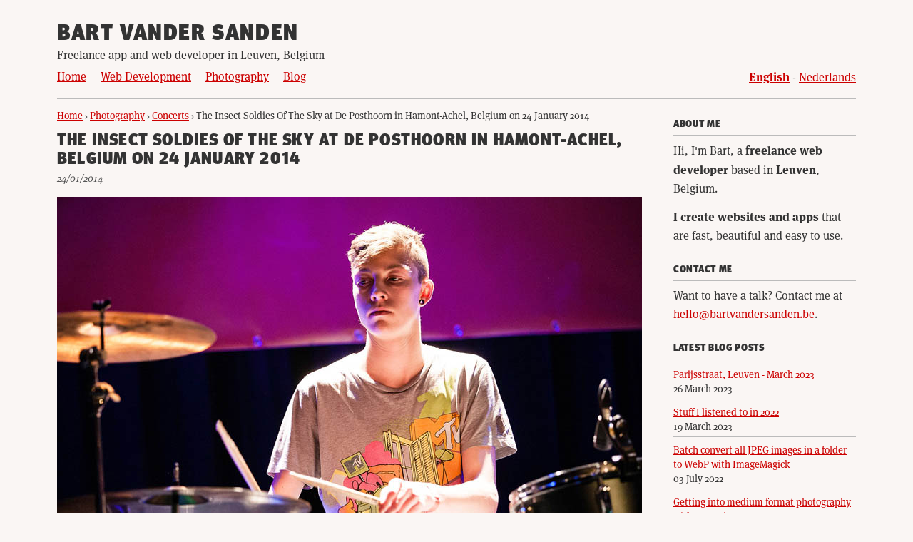

--- FILE ---
content_type: text/html
request_url: https://www.bartvandersanden.com/photography/concerts/2014/01/24/the-insect-soldies-of-the-sky/
body_size: 3168
content:
<!DOCTYPE html>
<html lang="en-US">
<head prefix="og: http://ogp.me/ns# fb: http://ogp.me/ns/fb# article: http://ogp.me/ns/article#">
	<meta charset="utf-8">
	<meta http-equiv="X-UA-Compatible" content="IE=edge">
	<meta name="viewport" content="width=device-width, initial-scale=1">
	
	<!--<link rel="serviceworker" href="/serviceworker.js">-->

	<title>The Insect Soldies Of The Sky at De Posthoorn in Hamont-Achel, Belgium on 24 January 2014 - Bart Vander Sanden</title>
	<meta name="description" content="Concert photos of The Insect Soldies Of The Sky performing at De Posthoorn in Hamont-Achel, Belgium on 24 January 2014.">
	<meta name="author" content="Bart Vander Sanden">
	<meta name="copyright" content="Bart Vander Sanden">
	<meta name="no-email-collection" content="http://www.unspam.com/noemailcollection/">
	<meta name="reply-to" content="hello@bartvandersanden.com">
	<meta name="city" content="Leuven">
	<meta name="country" content="Belgium">
	<meta name="distribution" content="global">

	<meta property="og:title" content="The Insect Soldies Of The Sky at De Posthoorn in Hamont-Achel, Belgium on 24 January 2014" />
	<meta property="og:type" content="article" />
	<meta property="og:url" content="https://www.bartvandersanden.com/photography/concerts/2014/01/24/the-insect-soldies-of-the-sky/" />
	<meta property="og:image" content="https://www.bartvandersanden.com/images/galleries/The%20Insect%20Soldies%20Of%20The%20Sky/The-Insect-Soldiers-Of-The-Sky-humos-rock-rally-hamont-achel-20140124-_MG_6225.jpg">
	<meta property="og:description" content="Concert photos of The Insect Soldies Of The Sky performing at De Posthoorn in Hamont-Achel, Belgium on 24 January 2014." /> 
	<meta property="og:site_name" content="Bart Vander Sanden" /> 

	<meta name="twitter:card" content="summary">
	<meta name="twitter:site" content="@b0rt">
	<meta name="twitter:title" content="The Insect Soldies Of The Sky at De Posthoorn in Hamont-Achel, Belgium on 24 January 2014">
	<meta name="twitter:description" content="Concert photos of The Insect Soldies Of The Sky performing at De Posthoorn in Hamont-Achel, Belgium on 24 January 2014.">
	<meta name="twitter:creator" content="@b0rt">
	<meta name="twitter:image" content="https://www.bartvandersanden.com/images/galleries/The%20Insect%20Soldies%20Of%20The%20Sky/The-Insect-Soldiers-Of-The-Sky-humos-rock-rally-hamont-achel-20140124-_MG_6225.jpg">
	
	<link rel="stylesheet" href="https://use.typekit.net/lsi3hcv.css" rel="preconnect">
	
	<link rel="stylesheet" href="/css/style.css?v2021030401">
	<link rel="canonical" href="https://www.bartvandersanden.com/photography/concerts/2014/01/24/the-insect-soldies-of-the-sky/">
	<link rel="alternate" type="application/rss+xml" title="Bart Vander Sanden" href="https://www.bartvandersanden.com/feed.xml"><link rel="alternate" hreflang="en"  href="https://www.bartvandersanden.com/photography/concerts/2014/01/24/the-insect-soldies-of-the-sky/" />
	<link rel="alternate" hreflang="nl"  href="https://www.bartvandersanden.com/nl/fotografie/concerten/2014/01/24/the-insect-soldies-of-the-sky/" />
	<link rel="shortcut icon" href="/fav/favicon.ico" />
	<link rel="icon" type="image/png" href="/fav/195x195image.png" />
	<link rel="apple-touch-icon-precomposed" href="/fav/apple-touch-icon-precomposed.png" />
	<link rel="apple-touch-icon-precomposed" sizes="114x114" href="/fav/apple-touch-icon-114x114-precomposed.png" />
	<link rel="apple-touch-icon-precomposed" sizes="72x72" href="/fav/apple-touch-icon-72x72-precomposed.png" />
	<link rel="apple-touch-icon-precomposed" sizes="144x144" href="/fav/apple-touch-icon-144x144-precomposed.png" />

	<link rel="me" href="https://mastodon.social/@b0rt">

	<!-- Matomo -->
	<script type="text/javascript">
		var _paq = window._paq || [];
		/* tracker methods like "setCustomDimension" should be called before "trackPageView" */
		_paq.push(['trackPageView']);
		_paq.push(['enableLinkTracking']);
		(function() {
			var u="//analytics.bartvandersanden.com/";
			_paq.push(['setTrackerUrl', u+'matomo.php']);
			_paq.push(['setSiteId', '1']);
			var d=document, g=d.createElement('script'), s=d.getElementsByTagName('script')[0];
			g.type='text/javascript'; g.async=true; g.defer=true; g.src=u+'matomo.js'; s.parentNode.insertBefore(g,s);
		})();
	</script>
	<noscript><p><img src="//analytics.bartvandersanden.com/matomo.php?idsite=1&amp;rec=1" style="border:0;" alt="" /></p></noscript>
	<!-- End Matomo Code -->
</head>
<body>
	<header>
	
		<p class="site--title"><a href="/">Bart Vander Sanden</a></p>
	
	
	<p class="site--subtitle">Freelance app and web developer in Leuven, Belgium</p>
	<nav class="main-nav">
		<ul>
			
				<li><a href="/">Home</a></li>
				<li><a href="/web-development/">Web Development</a></li>
				<li><a href="/photography/">Photography</a></li>
				<li><a href="/blog/">Blog</a></li>
			
		</ul>

		<ul class="language-switch">
			
				

				
				<li lang="en"><a href="/photography/concerts/2014/01/24/the-insect-soldies-of-the-sky/"><strong>English</strong></a></li>
				<li lang="nl"><a href="/nl/fotografie/concerten/2014/01/24/the-insect-soldies-of-the-sky/">Nederlands</a></li>
			
		</ul>
	</nav>
</header>
	<div class="container">
		<div class="main--container">
			 <div class="block--container">
	<div class="main--block">
		<section class="content">
			<main role="main">
				<article>
					
						<ol class="data breadcrumbs" itemscope itemtype="http://schema.org/BreadcrumbList">
							<li itemprop="itemListElement" itemscope
									itemtype="http://schema.org/ListItem">
								<a itemprop="item" href="https://www.bartvandersanden.com">
								<span itemprop="name">Home</span></a>
								<meta itemprop="position" content="1" />
							</li>
						› <li itemprop="itemListElement" itemscope
								itemtype="http://schema.org/ListItem">
								<a itemprop="item" href="https://www.bartvandersanden.com/photography">
								<span itemprop="name">Photography</span></a>
								<meta itemprop="position" content="2" />
							</li>
						› <li itemprop="itemListElement" itemscope
								itemtype="http://schema.org/ListItem">
								<a itemprop="item" href="https://www.bartvandersanden.com/photography/concerts">
								<span itemprop="name">Concerts</span></a>
								<meta itemprop="position" content="3" />
							</li>
						› <li itemprop="itemListElement" itemscope
									itemtype="http://schema.org/ListItem">
								<a itemprop="item" href="https://www.bartvandersanden.com/photography/concerts/2014/01/24/the-insect-soldies-of-the-sky/">
								<span itemprop="name">The Insect Soldies Of The Sky at De Posthoorn in Hamont-Achel, Belgium on 24 January 2014</span></a>
								<meta itemprop="position" content="4" />
							</li>
						</ol>
					
					
						<h1 class="post__title"><a href="/photography/concerts/2014/01/24/the-insect-soldies-of-the-sky/">The Insect Soldies Of The Sky at De Posthoorn in Hamont-Achel, Belgium on 24 January 2014</a></h1>
						<p class="data"><time datetime="2014-01-24">24/01/2014</time></p>
						
						<div class="article-content" itemprop="articleBody">
								<div class="concert">
<img src="/images/galleries/The%20Insect%20Soldies%20Of%20The%20Sky/The-Insect-Soldiers-Of-The-Sky-humos-rock-rally-hamont-achel-20140124-_MG_6225.jpg" alt="The Insect Soldies Of The Sky live at De Posthoorn in Hamont-Achel, Belgium on 24 January 2014" class=" ">
<img src="/images/galleries/The%20Insect%20Soldies%20Of%20The%20Sky/The-Insect-Soldiers-Of-The-Sky-humos-rock-rally-hamont-achel-20140124-_MG_6228.jpg" alt="The Insect Soldies Of The Sky live at De Posthoorn in Hamont-Achel, Belgium on 24 January 2014" class=" ">
<img src="/images/galleries/The%20Insect%20Soldies%20Of%20The%20Sky/The-Insect-Soldiers-Of-The-Sky-humos-rock-rally-hamont-achel-20140124-_MG_6246.jpg" alt="The Insect Soldies Of The Sky live at De Posthoorn in Hamont-Achel, Belgium on 24 January 2014" class=" ">
<img src="/images/galleries/The%20Insect%20Soldies%20Of%20The%20Sky/The-Insect-Soldiers-Of-The-Sky-humos-rock-rally-hamont-achel-20140124-_MG_6253.jpg" alt="The Insect Soldies Of The Sky live at De Posthoorn in Hamont-Achel, Belgium on 24 January 2014" class="vertical solo">
<img src="/images/galleries/The%20Insect%20Soldies%20Of%20The%20Sky/The-Insect-Soldiers-Of-The-Sky-humos-rock-rally-hamont-achel-20140124-_MG_6258.jpg" alt="The Insect Soldies Of The Sky live at De Posthoorn in Hamont-Achel, Belgium on 24 January 2014" class=" ">
<img src="/images/galleries/The%20Insect%20Soldies%20Of%20The%20Sky/The-Insect-Soldiers-Of-The-Sky-humos-rock-rally-hamont-achel-20140124-_MG_6267.jpg" alt="The Insect Soldies Of The Sky live at De Posthoorn in Hamont-Achel, Belgium on 24 January 2014" class="vertical ">
<img src="/images/galleries/The%20Insect%20Soldies%20Of%20The%20Sky/The-Insect-Soldiers-Of-The-Sky-humos-rock-rally-hamont-achel-20140124-_MG_6271.jpg" alt="The Insect Soldies Of The Sky live at De Posthoorn in Hamont-Achel, Belgium on 24 January 2014" class="vertical ">
</div>
<p>Concert photos of The Insect Soldies Of The Sky performing at De Posthoorn in Hamont-Achel, Belgium on 24 January 2014.</p>
<h2>Concert information</h2>
<ul>
  <li><strong>Date:</strong> 24 January 2014</li>
  <li><strong>Venue:</strong> De Posthoorn, Hamont-Achel (Belgium)</li><li><strong>Pics taken for:</strong> 
      <a href="https://www.indiestyle.be" rel="noopener" target="_blank">https://www.indiestyle.be</a></li></ul>
								<!--<p class="data">
									
										Pics taken for <a href="http://www.indiestyle.be">indiestyle.be</a>
									
								</p>-->
						</div>
				</article>
			</main>
		</section>
	</div>
</div>

<script type="application/ld+json">
	
		{
			"@context": "http://schema.org/",
			"@type": "CreativeWork",
			"mainEntityOfPage": {
				"@type": "WebPage",
				"@id": "https://www.bartvandersanden.com/photography/concerts/2014/01/24/the-insect-soldies-of-the-sky/"
			},
			"name": "The Insect Soldies Of The Sky at De Posthoorn in Hamont-Achel, Belgium on 24 January 2014",
			"genre": "Music Photography",
			"headline": "The Insect Soldies Of The Sky at De Posthoorn in Hamont-Achel, Belgium on 24 January 2014",
			"author" : {
				"@type" : "Person",
				"name" : "Bart Vander Sanden"
			},
			"publisher": {"@type": "Organization", "name": "Bart Vander Sanden", "logo":{"@type": "ImageObject","url": "/images/share-image.jpg"} },
			"datePublished": "2014-01-24",
			"dateCreated": "2014-01-24",
			"dateModified": "2020-11-10",
			"image": "https://www.bartvandersanden.com/images/galleries/The%20Insect%20Soldies%20Of%20The%20Sky/The-Insect-Soldiers-Of-The-Sky-humos-rock-rally-hamont-achel-20140124-_MG_6225.jpg",
			"description": "Concert photos of The Insect Soldies Of The Sky performing at De Posthoorn in Hamont-Achel, Belgium on 24 January 2014.Concert information  Date: 24 January ...",
			"url": "https://www.bartvandersanden.com/photography/concerts/2014/01/24/the-insect-soldies-of-the-sky/"
	}
	
</script>

		</div>
		
<div class="sidebar">
  <h4 class="section--title sidebar__title">About me</h4>
  <p>Hi, I'm Bart, a <strong itemprop="jobTitle">freelance web developer</strong> based in <strong>Leuven</strong>, Belgium.</p>
  <p><strong>I create websites and apps</strong> that are fast, beautiful and easy to use.</p>
  <h4 class="section--title sidebar__title">Contact me</h4>
  <p>Want to have a talk? Contact me at <a href="mailto:hello@bartvandersanden.be">hello@bartvandersanden.be</a>.</p>

  <h4 class="section--title sidebar__title">Latest blog posts</h4>
  <ul>
    
    
      <li><a href="/blog/2023/03/26/leuven/"><strong>Parijsstraat, Leuven - March 2023</strong><br><time datetime="">26 March 2023</time></a></li>
    
      <li><a href="/blog/2023/03/19/2022-in-review/"><strong>Stuff I listened to in 2022</strong><br><time datetime="">19 March 2023</time></a></li>
    
      <li><a href="/blog/2022/07/03/webp-imagick/"><strong>Batch convert all JPEG images in a folder to WebP with ImageMagick</strong><br><time datetime="">03 July 2022</time></a></li>
    
      <li><a href="/blog/2022/04/14/mamiya-645/"><strong>Getting into medium format photography with a Mamiya 645</strong><br><time datetime="">14 April 2022</time></a></li>
    
      <li><a href="/blog/2022/04/10/antwerp/"><strong>Park Nieuw Zuid in Antwerp - March 2022</strong><br><time datetime="">10 April 2022</time></a></li>
    
  </ul>
  <a href="/blog/" class="button">See more posts</a>
</div>

	</div>
	<footer>
	<p class="copyright">
		&copy; Bart Vander Sanden / Studio Pompelmoes 2010 - 2023 - <a href="mailto:hello@bartvandersanden.be">hello@bartvandersanden.be</a><br>
		<a href="/privacy-policy/">Privacy Policy</a> - <a href="https://www.flickr.com/photos/bartvandersanden/" target="_blank" rel="noopener">Flickr</a> - <a href="https://www.linkedin.com/in/bartvds/" target="_blank" rel="noopener">LinkedIn</a> - <a href="/feed.xml">RSS Feed</a>
	</p>
</footer>

<script src="/js/scripts.js?v20200913"></script>
</body>
</html>


--- FILE ---
content_type: text/css
request_url: https://www.bartvandersanden.com/css/style.css?v2021030401
body_size: 6259
content:
@charset "UTF-8";
html, body, div, span, applet, object, iframe,
h1, h2, h3, h4, h5, h6, p, blockquote, pre,
a, abbr, acronym, address, big, cite, code,
del, dfn, em, img, ins, kbd, q, s, samp,
small, strike, strong, sub, sup, tt, var,
b, u, i, center,
dl, dt, dd, ol, ul, li,
fieldset, form, label, legend,
table, caption, tbody, tfoot, thead, tr, th, td,
article, aside, canvas, details, embed,
figure, figcaption, footer, header, hgroup,
menu, nav, output, ruby, section, summary,
time, mark, audio, video {
  margin: 0;
  padding: 0;
  border: 0;
  font-size: 100%;
  font: inherit;
  vertical-align: baseline;
}

/* HTML5 display-role reset for older browsers */
article, aside, details, figcaption, figure,
footer, header, hgroup, menu, nav, section {
  display: block;
}

body {
  line-height: 1;
}

ol, ul {
  list-style: none;
}

blockquote, q {
  quotes: none;
}

blockquote:before, blockquote:after,
q:before, q:after {
  content: "";
  content: none;
}

table {
  border-collapse: collapse;
  border-spacing: 0;
}

/* Aug20 */
html {
  font-size: 16px;
  font-display: swap;
  scroll-behavior: smooth;
}

body {
  font-family: ff-meta-serif-web-pro, serif;
  font-weight: 500;
  color: #333;
  font-size: 1rem;
  line-height: 1.625rem;
  background-color: #faf6f4;
}

a {
  color: #c00;
}
a:hover, a:active {
  color: #f00;
}

strong, b {
  font-weight: 800;
}

em, i {
  font-style: italic;
}

main p, main ul, main ol, .sidebar p, .sidebar ul, .sidebar ol {
  margin-bottom: 0.8125rem;
  font-size: 1rem;
}
main ul, main ol, .sidebar ul, .sidebar ol {
  margin-left: 1.5em;
}
main ul, .sidebar ul {
  list-style-type: disc;
}
main ol, .sidebar ol {
  list-style-type: decimal;
}
img {
  max-width: 100%;
  max-height: 80vh;
  max-height: 820px;
  max-height: 660px;
  width: auto;
  height: auto;
  display: block;
  /*margin-left: auto;
  margin-right: auto;*/
}

h1, h2, h3, h4, h5, h6, .site--title {
  font-family: ff-meta-headline-web-pro, sans-serif;
  font-weight: 900;
  color: inherit;
  margin-bottom: 0.5416666667rem;
}

h1, h2, .article-thumb-excerpt h3, .site--title, .article-thumb__title {
  text-transform: uppercase;
  letter-spacing: 0.05em;
}

.homepage__title {
  font-family: ff-meta-serif-web-pro, serif;
  font-size: 1rem;
  line-height: 1.625rem;
  font-weight: normal !important;
  text-transform: none;
  letter-spacing: 0;
}

h1, .homepage__subtitle {
  font-size: 1.5rem;
  line-height: 1.625rem;
}

.homepage__subtitle {
  width: 100%;
  margin-top: 0;
}

h2, h3, h4, h5, h6 {
  margin-top: 2.1666666667rem;
}

h2 {
  font-size: 1.25rem;
  line-height: 1.625rem;
}

h3 {
  font-size: 1.125rem;
  line-height: 1.625rem;
}

h4 {
  font-size: 1rem;
  line-height: 1.625rem;
}

.site--title {
  font-size: 2rem;
  line-height: 2rem;
  margin-bottom: 0;
}
.site--title a {
  color: inherit;
  text-decoration: none;
}
.site--title a:hover, .site--title a:active {
  color: #c00;
  text-decoration: underline;
}

/*.site--subtitle{
	font-style: italic;
}*/
.button, .tags li, .tag-list__tag {
  display: block;
  min-width: 7.5rem;
  width: 7.5rem;
  padding: 0.5rem 0.75rem;
  background-color: #000;
  color: #fff;
  font-family: ff-meta-serif-web-pro, serif;
  font-size: 1rem;
  line-height: 1rem;
  border-radius: 0.5rem;
  -webkit-transition: background-color 0.2s ease;
  -o-transition: background-color 0.2s ease;
  transition: background-color 0.2s ease;
  text-decoration: none;
  text-align: center;
  margin-bottom: 0.8125rem;
  margin-top: 0.8125rem;
  margin-right: 0.5rem;
}
.button:hover, .button:active, .tags li:hover, .tags li:active, .tag-list__tag:hover, .tag-list__tag:active {
  background-color: #c00;
  color: #fff;
}

@supports ((width: -webkit-fit-content) or (width: -moz-fit-content) or (width: fit-content)) {
  .button, .tags li, .tag-list__tag {
    width: -webkit-fit-content;
    width: -moz-fit-content;
    width: fit-content;
  }
}
.tags {
  padding-left: 0 !important;
}
.tags li {
  display: inline-block;
  min-width: auto;
  font-size: 0.875rem;
  line-height: 0.875rem;
  font-weight: normal;
  background-color: transparent;
  border: 0.0625rem solid #000;
  padding: 0.25rem 0.5rem;
  border-radius: 0.375rem;
  color: #000;
  margin-right: 0.375em;
}

body {
  padding: 1rem;
}

@media all and (min-width: 42em) {
  body {
    padding: 2rem;
  }
}
header, .container, footer {
  max-width: 70rem;
  margin-left: auto;
  margin-right: auto;
}

.portfolio--blocks article img {
  margin-bottom: 0.8125rem;
}
.portfolio--blocks article:last-of-type {
  margin-bottom: 1.625rem;
  padding-bottom: 1.625rem;
  border-bottom: 1px solid #bbb !important;
}
.portfolio--blocks .portfolio--block--travel {
  margin-left: 0;
  margin-right: auto;
  margin-bottom: 0;
  padding-bottom: 0;
  border-bottom: none;
}
.portfolio--blocks .portfolio--block--subblocks article {
  margin-bottom: 0;
  padding-bottom: 0;
}
.portfolio--blocks .portfolio--block--subblocks article h3 {
  margin-top: 1rem;
  font-size: 1.125rem;
  line-height: 1.375rem;
}

.photo--group {
  font-size: 0;
  line-height: 0;
  width: calc(100% + 0.5rem);
  margin-right: -0.5rem;
}
.photo--group img {
  margin: 0.25rem 0;
  display: inline-block;
  margin-right: 0.5rem;
}

.photo--group--double img {
  width: calc(50% - 0.5rem);
}
.photo--group--double img:last-of-type {
  margin-right: 0;
}

.photo--group--triple img {
  width: calc(33.3333333333% - 0.5rem);
}
.photo--group--triple img:last-of-type {
  margin-right: 0;
}

.portfolio--block--content--image {
  margin-bottom: 0.8125rem;
  display: block;
}

.portfolio--block--photography .portfolio--block--content--text {
  width: 100% !important;
}

@media all and (min-width: 42em) {
  .portfolio--blocks {
    /*display: flex;
    flex-wrap: wrap;
    justify-content: space-between;*/
    /*article{
    	flex: 1;
    	max-width: calc(50% - 1rem);
    	min-width: 40%;
    	display: flex;
    	flex-direction: column;
    	justify-content: space-between;
    	border-bottom: none !important;
    	margin-bottom: 0 !important;
    	padding-bottom: 0 !important;
    }
    .portfolio--block--travel{
    	max-width: 24rem;
    	min-width: 16rem;
    }*/
  }
  .portfolio--blocks .portfolio--block--content {
    display: -webkit-box;
    display: -ms-flexbox;
    display: flex;
    -ms-flex-wrap: wrap;
    flex-wrap: wrap;
  }
  .portfolio--blocks .portfolio--block--content h1, .portfolio--blocks .portfolio--block--content .portfolio-block__title {
    width: 100%;
  }
  .portfolio--blocks .portfolio--block--content .portfolio--block--content--image, .portfolio--blocks .portfolio--block--content .portfolio--block--content--text {
    width: calc(50% - 1rem);
  }
  .portfolio--blocks .portfolio--block--content .portfolio--block--content--image {
    margin-right: 2rem;
  }
  .portfolio--blocks .portfolio--block--content .portfolio--block--subblocks {
    width: 100%;
    display: -webkit-box;
    display: -ms-flexbox;
    display: flex;
    -ms-flex-wrap: wrap;
    flex-wrap: wrap;
    -webkit-box-ordinal-group: 4;
    -ms-flex-order: 3;
    order: 3;
  }
  .portfolio--blocks .portfolio--block--content .portfolio--block--subblocks article {
    width: calc(50% - 1rem);
  }
  .portfolio--blocks .portfolio--block--content .portfolio--block--subblocks article:nth-of-type(odd) {
    margin-right: 2rem;
  }
}
header {
  border-bottom: 1px solid #bbb;
}

.main-nav {
  margin-bottom: 0.8125rem;
}

.main-nav ul li, .language-switch li {
  display: inline-block;
  margin: 0.25rem 1rem 0.25rem 0;
}
.main-nav ul li:last-of-type, .language-switch li:last-of-type {
  margin-right: 0;
}

.language-switch li {
  margin: 0.25rem 0 0.25rem 0 !important;
}
.language-switch li:after {
  content: " - ";
}
.language-switch li:last-of-type:after {
  content: "";
}

@media all and (min-width: 50em) {
  .main-nav {
    display: -webkit-box;
    display: -ms-flexbox;
    display: flex;
    -webkit-box-pack: justify;
    -ms-flex-pack: justify;
    justify-content: space-between;
  }
}
.main--container article {
  margin-bottom: 1.625rem;
  padding-bottom: 1.625rem;
  border-bottom: 1px solid #bbb;
  /*&:last-of-type{
  	padding-bottom: 0;
  	border-bottom: none;
  }*/
}
.main--container article:last-of-type {
  border-bottom: none;
}
.main--container ul, .main--container ol {
  list-style-type: disc;
  margin-bottom: 0.8125rem;
}
.main--container ul ul, .main--container ul ol, .main--container ol ul, .main--container ol ol {
  margin-bottom: 0;
}
.main--container ul li, .main--container ol li {
  margin-bottom: 0.4375rem;
  margin-top: 0.4375rem;
}
.main--container ol {
  list-style-type: decimal;
}
.main--container .read-more {
  text-align: left;
  display: block;
  margin-top: 0.8125rem;
}
.main--container .data {
  color: #555;
  font-size: 0.875rem;
  font-style: italic;
  margin-left: auto;
  margin-right: auto;
  padding-left: 0;
}
.main--container h1, .main--container h2, .main--container h3, .main--container h4 {
  color: #333;
  font-weight: 800;
}
.main--container h1 a, .main--container h2 a, .main--container h3 a, .main--container h4 a {
  color: #333;
  text-decoration: none;
}
.main--container h1 a:hover, .main--container h1 a:active, .main--container h2 a:hover, .main--container h2 a:active, .main--container h3 a:hover, .main--container h3 a:active, .main--container h4 a:hover, .main--container h4 a:active {
  color: #f00;
  text-decoration: underline;
}
.main--container .text-info, .main--container figcaption, .main--container .footnote {
  opacity: 1;
  display: block;
  text-align: center;
  font-size: 15px;
  line-height: 25px;
  color: #666;
}
.main--container .footnote {
  margin-top: 3.25rem;
  padding-top: 0.8125rem;
  border-top: 1px solid #aaa;
  text-align: left;
}

.categories {
  font-weight: 800;
}

.post--list--data {
  margin-bottom: 0;
}

.post-list h1 {
  font-size: 1.125rem;
}

.gallery-list {
  margin-bottom: 1.625rem;
}

.gallery img {
  width: auto;
  margin-left: auto;
  margin-right: auto;
  display: block;
  margin-bottom: 1.625rem;
}

.concert-gallery-list, .letter--list {
  font-size: 0;
  line-height: 0;
}
.concert-gallery-list li, .letter--list li {
  font-size: 1rem;
  line-height: 1.625rem;
  margin-left: 1.5em;
  /*display: inline;
  &:after{
  	content: ', ';
  }
  &:last-of-type{
  	&:after{
  		content: '';
  	}
  }*/
}

/*@media all and (min-width: 42em){
	.concert-gallery-list{
		ul{
			column-count: 2;
			column-gap: 2rem;
		}
	}
}*/
.concert--block {
  margin: 2rem 0;
}

.concert--block--articles {
  margin-top: 0;
  margin-bottom: 3.25rem;
  padding-bottom: 1.625rem;
  border-bottom: 1px solid #bbb;
}

footer {
  margin-top: 1.625rem;
  padding-top: 0.8125rem;
  border-top: 1px solid #bbb;
  font-size: 0.875rem;
  line-height: 1.25rem;
  padding-bottom: 0.8125rem;
}

@media all and (min-width: 26em) {
  footer {
    text-align: center;
  }
}
.gallery p {
  display: -webkit-box;
  display: -ms-flexbox;
  display: flex;
  -ms-flex-wrap: wrap;
  flex-wrap: wrap;
  display: grid;
  grid-template-columns: repeat(auto-fill, minmax(140px, 218px));
  grid-auto-rows: minmax(100px, 140px);
  grid-gap: 1em;
}
.gallery p img {
  margin-left: 5px;
  margin-right: 5px;
  -webkit-box-flex: 1;
  -ms-flex: 1 1 200px;
  flex: 1 1 200px;
}

@supports (display: grid) {
  .gallery p img {
    margin: 0;
    width: 100%;
    height: 100%;
    -o-object-fit: contain;
    object-fit: contain;
    cursor: pointer;
  }
}
.gallery--overlay {
  position: fixed;
  background-color: rgba(0, 0, 0, 0.95);
  top: 0;
  left: 0;
  right: 0;
  bottom: 0;
}
.gallery--overlay img {
  margin-left: auto;
  margin-right: auto;
}
.gallery--overlay button {
  width: 2rem;
  min-width: 2rem;
  height: 2rem;
  margin: 1rem;
  font-family: ff-meta-serif-web-pro, serif;
  font-size: 2rem;
  line-height: 0;
  padding: 0;
  border: 0.0625rem solid #fff;
  text-indent: -9999em;
  border-radius: 50%;
  background-color: transparent;
  outline: none;
  -webkit-transition: background 0.3s ease;
  -o-transition: background 0.3s ease;
  transition: background 0.3s ease;
  cursor: pointer;
  background-repeat: no-repeat;
  background-size: contain;
  background-position: center;
}
.gallery--overlay button:hover, .gallery--overlay button:active {
  background-color: rgba(255, 255, 255, 0.3);
}
.gallery--overlay .close--button {
  position: fixed;
  top: 1rem;
  right: 1rem;
  margin: 0;
  background-image: url("img/close.svg");
}
.gallery--overlay .button--next {
  background-image: url("img/next.svg");
}
.gallery--overlay .button--previous {
  background-image: url("img/prev.svg");
}

.gallery--overlay--content {
  display: -webkit-box;
  display: -ms-flexbox;
  display: flex;
  height: 100%;
  -webkit-box-align: center;
  -ms-flex-align: center;
  align-items: center;
}
.gallery--overlay--content img {
  -webkit-box-flex: 1;
  -ms-flex-positive: 1;
  flex-grow: 1;
  -o-object-fit: contain;
  object-fit: contain;
  height: 100%;
  min-width: 20px;
}
.gallery--overlay--content button, .gallery--overlay--content img {
  display: block;
}

@media all and (max-width: 42em) {
  .gallery--overlay--content {
    -ms-flex-wrap: wrap;
    flex-wrap: wrap;
    -webkit-box-pack: center;
    -ms-flex-pack: center;
    justify-content: center;
  }
  .gallery--overlay--content img {
    -webkit-box-ordinal-group: 0;
    -ms-flex-order: -1;
    order: -1;
    width: 100%;
    min-width: unset;
  }
}
.gallery--overlay {
  display: none;
}

.gallery--active {
  overflow-y: hidden;
}
.gallery--active .gallery--overlay {
  display: block;
}

.videowrapper {
  float: none;
  clear: both;
  width: 100%;
  position: relative;
  padding-bottom: 56.25%;
  padding-top: 25px;
  height: 0;
  margin-bottom: 0.8125rem;
}

.videowrapper iframe {
  position: absolute;
  top: 0;
  left: 0;
  width: 100%;
  height: 100%;
}

.main--container .portfolio--article, .main--container .single--post {
  margin-bottom: 0;
  padding-bottom: 0;
  border-bottom: none;
}

.portfolio--article img {
  max-width: 100%;
}
.portfolio--article h2 {
  letter-spacing: initial;
  text-transform: initial;
  margin-top: 0;
}

.portfolio--overview {
  display: grid;
  grid-gap: 2rem 1.5rem;
  grid-template-columns: repeat(auto-fit, minmax(200px, 1fr));
  justify-items: center;
  -webkit-box-pack: justify;
  -ms-flex-pack: justify;
  justify-content: space-between;
  margin-top: 1rem;
}
.portfolio--overview article {
  padding-bottom: 0;
  border-bottom: none;
  text-align: center;
  display: -webkit-box;
  display: -ms-flexbox;
  display: flex;
  -webkit-box-align: start;
  -ms-flex-align: start;
  align-items: flex-start;
  -webkit-box-pack: center;
  -ms-flex-pack: center;
  justify-content: center;
  font-size: 0.9375rem;
  line-height: 1.375rem;
  -webkit-box-flex: 1;
  -ms-flex: 1;
  flex: 1;
  margin-bottom: 0;
}
.portfolio--overview article img {
  margin-bottom: 0.5rem;
}
.portfolio--overview article a {
  color: #333;
  text-decoration: none;
  width: 100%;
}
.portfolio--overview article a h3 {
  margin-top: 0.8125rem;
  text-transform: uppercase;
  letter-spacing: 0.05em;
  margin-bottom: 0;
  font-size: 1rem;
  line-height: 1.25rem;
}
.portfolio--overview article a:hover h3, .portfolio--overview article a:active h3 {
  color: #c00;
  text-decoration: underline;
}

.block--container .sidebar {
  margin-top: 3.25rem;
}
.block--container .sidebar ul {
  font-size: 0.875rem;
  line-height: 1.25rem;
  margin-left: 0;
  list-style-type: none;
}

@media all and (min-width: 56em) {
  .block--container .main--block, .block--container .sidebar {
    -ms-flex-preferred-size: 0;
    flex-basis: 0;
    -ms-flex-negative: auto;
    flex-shrink: auto;
  }
  .block--container .main--block {
    -webkit-box-flex: 5;
    -ms-flex-positive: 5;
    flex-grow: 5;
  }
  .block--container .sidebar {
    margin-top: 0;
    min-width: 250px;
    -webkit-box-flex: 1;
    -ms-flex: 1;
    flex: 1;
    display: -webkit-box;
    display: -ms-flexbox;
    display: flex;
    -ms-flex-wrap: wrap;
    flex-wrap: wrap;
    -webkit-box-pack: justify;
    -ms-flex-pack: justify;
    justify-content: space-between;
  }
  .block--container .sidebar h3 {
    width: 100%;
  }
  .block--container .sidebar h3:first-of-type {
    margin-top: 0.175rem;
  }
  .block--container .sidebar .blog--group {
    max-width: 30%;
    margin-bottom: 1.625rem;
  }
  .block--container .sidebar .blog--cta {
    width: 100%;
    text-align: center;
  }
  .block--container .sidebar ul, .block--container .sidebar ol {
    padding-left: 0;
  }
  .block--container .sidebar ul li, .block--container .sidebar ol li {
    display: block;
    -webkit-column-break-inside: avoid;
    -moz-column-break-inside: avoid;
    break-inside: avoid;
  }
}
.portfolio--homepage h2 {
  margin-top: 1.625rem;
}
.portfolio--homepage h1, .portfolio--homepage h2, .portfolio--homepage p {
  max-width: 40rem;
  margin-left: auto;
  margin-right: auto;
}

code {
  background-color: rgba(0, 0, 0, 0.8);
  color: #fff;
  margin-top: 0.8125rem;
  margin-bottom: 0.8125rem;
  padding: 1rem;
  font-family: monospace;
  display: block;
  max-width: calc(100% - 2rem);
  overflow: scroll;
  border-radius: 0.5rem;
}

.image--gallery {
  padding-top: 1rem;
}
.image--gallery img {
  max-height: 660px;
}

.image--gallery--container {
  line-height: 0;
  font-size: 0;
  margin-bottom: 0.8125rem;
  margin-top: 0.8125rem;
  background-color: #fff;
  max-width: calc(820px + 4rem);
  margin-left: auto;
  margin-right: auto;
}

figure .noresize {
  display: block;
  -o-object-fit: initial;
  object-fit: initial;
  width: auto;
  /*margin-left: auto;
  margin-right: auto;*/
}

figure[data-nocaption=true] {
  margin-bottom: 0.8125rem;
}

figure .text-info, figure figcaption {
  padding: 0.40625rem 0 0.8125rem 0;
  text-align: center;
}

.image--gallery--container figure {
  margin-bottom: 0;
}

.image--gallery--container .text-info, .image--gallery--container figcaption, figure .text-info, figure figcaption {
  font-style: italic;
  font-size: 15px;
  font-size: 1rem;
  line-height: 25px;
  line-height: 1.625rem;
  display: block;
  margin-left: auto;
  margin-right: auto;
}

.image--gallery--container img, figure img {
  margin-left: auto;
  margin-right: auto;
}
.image--gallery--container .text-info, .image--gallery--container figcaption, figure .text-info, figure figcaption {
  padding: 0.40625rem 0.8125rem 0.8125rem 0.8125rem;
  text-align: center;
  width: calc(100% - 4rem - 1.625rem);
}

.portfolio--article .image--gallery--container {
  max-width: 896px;
  margin-left: auto;
  margin-right: auto;
}
.portfolio--article .image--gallery--container img {
  max-height: 624px;
}

.image--gallery--active {
  display: block;
  position: relative;
  background-color: #fff;
}
.image--gallery--active button {
  position: absolute;
  top: 0;
  bottom: 0;
  width: 2rem;
  background-color: #fff;
  background-repeat: no-repeat;
  background-size: contain;
  background-position: center;
  text-indent: -9999rem;
  border: none;
  cursor: pointer;
}
.image--gallery--active .gallery--button--previous {
  left: 0;
  background-image: url("img/prev-dark.svg");
}
.image--gallery--active .gallery--button--next {
  right: 0;
  background-image: url("img/next-dark.svg");
}
.image--gallery--active img {
  display: inline-block;
  vertical-align: middle;
  -o-object-fit: contain;
  object-fit: contain;
  margin: 0 2rem !important;
  width: calc(100% - 4rem);
  height: 100%;
  cursor: pointer;
}
.image--gallery--active .spacer {
  position: relative;
  width: 100%;
  height: auto;
  z-index: -11;
  display: none;
}
.image--gallery--active br {
  display: none;
}
.image--gallery--active .text-info, .image--gallery--active figcaption {
  display: none;
  background-color: #fff;
}
.image--gallery--active .text-info--gallery {
  display: block;
}
.image--gallery--active figure {
  display: none;
}
.image--gallery--active .gallery--image--visible {
  display: block;
}

.breadcrumbs {
  display: block;
  font-style: normal !important;
  margin-top: 0.8125rem;
  margin-bottom: 0.8125rem;
  line-height: 1.25rem;
}
.breadcrumbs div, .breadcrumbs li {
  list-style: none;
  display: inline-block;
  margin-top: 0 !important;
  margin-bottom: 0 !important;
}
.breadcrumbs div:last-of-type a, .breadcrumbs li:last-of-type a {
  text-decoration: none;
  color: #333;
}

.overview--page {
  max-width: 100% !important;
}
.overview--page h2 {
  margin-bottom: 0.5rem;
}
.overview--page h3, .overview--page .article-thumb__title {
  margin-bottom: 0;
}
.overview--page h2 {
  font-size: 1rem;
}

.microdata {
  display: none;
}

.block--container .sidebar h3 {
  margin-bottom: 5px;
}
.block--container .sidebar ul {
  font-size: 15px;
}
.block--container .sidebar ul li {
  margin-bottom: 5px;
}
.block--container .sidebar ol, .block--container .sidebar ul {
  padding-left: 0;
}

.recent-posts a {
  text-decoration: none;
}

.post--list--title {
  text-decoration: underline;
}

.post--list--date {
  color: #555;
  font-weight: 500;
  font-size: 12px;
  font-size: 13px;
  line-height: 14px;
  line-height: 15px;
  margin-bottom: 3px;
  text-decoration: none;
  display: block;
}

video {
  width: 100%;
  max-width: 100%;
  height: auto;
  margin-bottom: 0.8125rem;
}

blockquote {
  padding-left: 1.5rem;
  position: relative;
  font-style: italic;
}
blockquote:before {
  content: "";
  position: absolute;
  top: 0;
  bottom: 0;
  left: 0;
  width: 0.25rem;
  background-color: rgba(51, 51, 51, 0.5);
}

.post-thumb, .post-excerpt {
  display: inline-block;
  vertical-align: top;
}

.post-thumb {
  margin-top: 0.8125rem;
}

.article-thumb-excerpt h3, .article-thumb-excerpt .article-thumb__title {
  margin-top: 0;
  font-size: 1rem;
  line-height: 1.375rem;
}
.article-thumb-excerpt .article-content .post-excerpt {
  -webkit-box-flex: 1;
  -ms-flex: 1;
  flex: 1;
}

@media all and (min-width: 26em) {
  .article-thumb-excerpt h2 {
    margin-bottom: 0;
  }
  .article-thumb-excerpt .article-content {
    display: -webkit-box;
    display: -ms-flexbox;
    display: flex;
    -webkit-box-align: start;
    -ms-flex-align: start;
    align-items: flex-start;
  }

  .post-thumb {
    width: 30%;
    max-width: 10rem;
    margin-left: 1rem;
    margin-top: 0;
  }
}
.instagram-collection {
  display: grid;
  grid-template-columns: repeat(auto-fit, minmax(10rem, 1fr));
  margin-bottom: 1.625rem;
}
.instagram-collection article {
  margin-bottom: 0;
  padding-bottom: 100%;
  border: none;
  grid-column: span 1;
  position: relative;
}
.instagram-collection article p, .instagram-collection article a {
  margin: 0;
  padding: 0;
  font-size: 0;
  line-height: 0;
  height: 100%;
  position: absolute;
  top: 0;
  left: 0;
  right: 0;
  bottom: 0;
}
.instagram-collection article img, .instagram-collection article video {
  position: absolute;
  top: 0;
  left: 0;
  right: 0;
  bottom: 0;
  -o-object-fit: contain;
  object-fit: contain;
  height: 100%;
  background-color: #fff;
}

@media (prefers-color-scheme: dark) {
  body {
    -webkit-font-smoothing: antialiased;
    background-color: #141e25;
    color: #ddd;
  }

  a {
    color: #fff;
  }
  a:hover, a:active {
    color: #ddd;
  }

  h1, .site--title {
    color: #fff;
  }
  h1 a, .site--title a {
    color: #fff;
  }
  h1 a:hover, h1 a:active, .site--title a:hover, .site--title a:active {
    color: #ddd;
  }
  h1:hover, h1:active, .site--title:hover, .site--title:active {
    color: #ddd;
  }

  .main--container h1, .main--container h2, .main--container h3, .main--container h4, .main--container h5, .main--container h6 {
    color: #fff;
  }
  .main--container h1 a, .main--container h2 a, .main--container h3 a, .main--container h4 a, .main--container h5 a, .main--container h6 a {
    color: #fff;
  }
  .main--container h1 a:hover, .main--container h1 a:active, .main--container h2 a:hover, .main--container h2 a:active, .main--container h3 a:hover, .main--container h3 a:active, .main--container h4 a:hover, .main--container h4 a:active, .main--container h5 a:hover, .main--container h5 a:active, .main--container h6 a:hover, .main--container h6 a:active {
    color: #ddd;
  }

  .portfolio--overview article a {
    color: #ccc;
  }
  .portfolio--overview article a:hover, .portfolio--overview article a:active, .portfolio--overview article a h3 {
    color: #fff;
  }

  .post--list--date, .main--container .data,
.main--container figcaption,
.breadcrumbs div:last-of-type a, .breadcrumbs li:last-of-type a {
    color: #ccc;
  }

  .sidebar li time, .sidebar li a {
    color: #fff !important;
  }
  .sidebar li time strong, .sidebar li a strong {
    color: inherit !important;
  }

  .button {
    background-color: #c00;
  }
  .button:hover, .button:active {
    background-color: #000;
  }

  .concert-date, .concert-venue,
.letter--list a,
.concert-gallery-list a {
    color: #fff !important;
  }
}
.sidebar h4, .sidebar h5, .sidebar li {
  font-size: 0.875rem;
  line-height: 1.25rem;
}
.sidebar h4 {
  border-bottom: 1px solid #bbb;
  padding-bottom: 0.25rem;
  font-style: normal;
}
.sidebar h5 {
  margin-top: 0;
  margin-bottom: 0;
}
.sidebar .button {
  font-size: 0.875rem;
  padding: 0.375rem 0.25rem;
  min-width: 7rem;
  line-height: 0.875rem;
}
.sidebar ul {
  margin-left: 0;
  list-style-type: none;
}
.sidebar li {
  margin: 0.25rem 0;
  border-bottom: 1px solid #bbb;
  padding: 0.25rem 0;
}
.sidebar li a {
  text-decoration: none;
  color: #333;
}
.sidebar li a:hover, .sidebar li a:active {
  color: #c00;
  text-decoration: underline;
}
.sidebar li a strong {
  color: #c00;
  text-decoration: underline;
  font-weight: normal;
}

/*.page-title{
	font-size: 1.25rem;
	line-height: 1.75rem;
}*/
/*.pagination{
	border-top: $border-style;
	border-bottom: $border-style;
	padding-top: .5rem;
	padding-bottom: .5rem;
	margin-bottom: $line-height;
}*/
.overview--title {
  margin-bottom: 1.5rem !important;
  padding-bottom: 1.5rem !important;
  border-bottom: 1px solid #bbb;
}

@media all and (min-width: 26em) {
  .overview--title {
    margin-bottom: 1.5rem !important;
  }
}
.overview--intro {
  margin-bottom: 1.625rem;
  text-align: center;
}

@media print {
  @page {
    margin: 2cm;
  }
  html {
    font-size: 9pt;
  }

  aside, .sidebar {
    display: none !important;
  }

  header nav {
    display: none;
  }

  h1, h2, h3, h4, h5, h6 {
    text-align: center;
  }

  footer {
    border-top: none;
    padding-top: 0;
  }

  figure {
    max-width: 14cm;
    margin-left: auto;
    margin-right: auto;
  }

  .image--gallery--container .image--gallery {
    display: -webkit-box;
    display: -ms-flexbox;
    display: flex;
    -ms-flex-wrap: wrap;
    flex-wrap: wrap;
    -webkit-box-pack: center;
    -ms-flex-pack: center;
    justify-content: center;
  }
  .image--gallery--container figure {
    max-width: calc(50% - 2rem);
    margin: 1rem;
    display: -webkit-box !important;
    display: -ms-flexbox !important;
    display: flex !important;
    -webkit-box-orient: vertical;
    -webkit-box-direction: normal;
    -ms-flex-direction: column;
    flex-direction: column;
    -webkit-box-pack: center;
    -ms-flex-pack: center;
    justify-content: center;
    page-break-inside: avoid;
  }
  .image--gallery--container figure img {
    height: auto !important;
    width: 100%;
    margin: 0 !important;
  }
  .image--gallery--container figcaption {
    display: block !important;
  }
  .image--gallery--container button, .image--gallery--container .text-info--gallery {
    display: none;
  }
}
.fiche-element {
  border: 0.0625rem solid rgba(0, 0, 0, 0.125);
  padding: 0 1rem;
  margin-bottom: 2rem;
  margin-left: auto;
  margin-right: auto;
}
.fiche-element h2, .fiche-element img {
  margin-bottom: 0.8125rem;
}
.fiche-element h2 {
  margin-top: 1rem;
}
.fiche-element img {
  width: 100%;
  max-width: 250px;
}

@media all and (min-width: 40em) {
  .fiche-element {
    display: -webkit-box;
    display: -ms-flexbox;
    display: flex;
    -ms-flex-wrap: wrap;
    flex-wrap: wrap;
    -webkit-box-align: start;
    -ms-flex-align: start;
    align-items: start;
  }
  .fiche-element h2 {
    width: 100%;
    text-align: left;
  }
  .fiche-element img, .fiche-element .fiche-text {
    margin: 0;
    margin-bottom: 1rem;
  }
  .fiche-element img {
    margin-top: 1em;
    margin-left: 1em;
  }
  .fiche-element .fiche-content {
    -webkit-box-flex: 1;
    -ms-flex: 1;
    flex: 1;
    max-width: 100%;
  }
}
/*
@media all and (min-width: 42em){
	.fiche-group{
		display: flex;
		flex-wrap: wrap;
		justify-content: space-between;
	}

	.fiche-element{
		width: calc(50% - 1rem - 3rem);
	}
}

@media all and (min-width: 56em){
	.fiche-element{
		width: calc(100% / 3 - 1rem - 3rem);
	}
}*/
.pagination .previous, .pagination .next {
  margin: 0 0.5em;
}
.pagination .previous {
  margin-left: 0;
}

.sidebar h4 {
  text-transform: uppercase;
  letter-spacing: 0.05em;
}

.homepage {
  margin-top: 1.625rem;
}

.homepage--intro {
  max-width: 51.25rem;
  margin-bottom: 1.625rem;
}

@media all and (min-width: 56em) {
  .container {
    display: -webkit-box;
    display: -ms-flexbox;
    display: flex;
    -ms-flex-wrap: wrap;
    flex-wrap: wrap;
    -webkit-box-pack: justify;
    -ms-flex-pack: justify;
    justify-content: space-between;
  }

  header, footer {
    width: 100%;
  }

  .main--container {
    -webkit-box-flex: 1;
    -ms-flex: 1;
    flex: 1;
  }

  .main--container--full {
    max-width: 100%;
  }

  .sidebar {
    width: 16rem;
    margin-left: 2rem;
  }

  .homepage .main--container {
    max-width: 100%;
  }
}
.concert-gallery-list {
  padding-left: 0;
}
.concert-gallery-list ul, .concert-gallery-list li {
  padding-left: 0;
  margin-left: 0;
  list-style-type: none;
}
.concert-gallery-list a {
  text-decoration: none;
  color: #333;
}
.concert-gallery-list a h3, .concert-gallery-list a h4, .concert-gallery-list a p {
  color: inherit;
}
.concert-gallery-list a:hover, .concert-gallery-list a:active {
  color: #c00;
}
.concert-gallery-list li {
  border-bottom: 1px solid #bbb;
  padding: 0.5rem 0;
  margin: 0 !important;
}
.concert-gallery-list h2 {
  text-transform: uppercase;
  font-size: 1.5rem;
}

.letter--list li {
  padding: 0;
  margin: 0;
  border-bottom: 0;
  display: inline-block;
  text-transform: uppercase;
  font-family: ff-meta-headline-web-pro, sans-serif;
  font-weight: 900;
}
.letter--list li:after {
  content: "•";
  margin-left: 0.25em;
  margin-right: 0.25em;
}
.letter--list li:last-of-type:after {
  content: "";
  margin-left: 0;
  margin-right: 0;
}
.letter--list a {
  color: #000;
  text-decoration: none;
}
.letter--list a:hover, .letter--list a:active {
  color: #c00;
}

@media all and (min-width: 42em) {
  .concert-gallery-list .concert--letter--group ul {
    display: -webkit-box;
    display: -ms-flexbox;
    display: flex;
    -ms-flex-wrap: wrap;
    flex-wrap: wrap;
    -webkit-box-pack: justify;
    -ms-flex-pack: justify;
    justify-content: space-between;
    -webkit-box-align: stretch;
    -ms-flex-align: stretch;
    align-items: stretch;
  }
  .concert-gallery-list .concert--letter--group ul li {
    -webkit-box-flex: 1;
    -ms-flex: 1 1 0px;
    flex: 1 1 0;
    min-width: 40%;
    max-width: calc(50% - 0.5rem);
  }
}
.section--title {
  margin-top: 1.625rem;
  margin-bottom: 0.8125rem;
  padding-bottom: 0.5416666667rem;
  border-bottom: 1px solid #bbb;
}

section {
  margin-bottom: 3.25rem;
}

.feeds {
  margin-bottom: 0.8125rem;
}

.concert-data .concert-title {
  font-size: 1rem;
  line-height: 1rem;
  text-transform: uppercase;
  margin-top: 1.625rem;
  margin-bottom: 0.8125rem;
  text-align: left;
  margin-top: 0.0625rem !important;
  font-size: 0.9375rem;
}
.concert-data .concert-title:first-of-type {
  margin-top: 0;
}
.concert-data .concert-title, .concert-data .concert-venue {
  margin-bottom: 0;
  padding-bottom: 0;
}
.concert-data .concert-venue, .concert-data .concert-date {
  font-size: 0.875rem;
  line-height: 1.125rem;
  color: #333;
}
.concert-data .concert-venue {
  font-family: ff-meta-serif-web-pro, serif;
  font-weight: 500;
  border-bottom: none;
  margin-top: 0;
  letter-spacing: 0;
}

.random-concerts {
  margin: 0;
  margin-left: -0.5rem;
  margin-right: -0.5rem;
  padding: 0;
}
.random-concerts li {
  margin: 0.5rem;
  list-style-type: none;
  margin-bottom: 1.625rem;
}
.random-concerts li a {
  text-decoration: none;
}
.random-concerts li a:hover h4, .random-concerts li a:active h4 {
  color: #c00;
}
.random-concerts li img {
  height: 14rem;
  padding: 0.75rem;
  width: calc(100% - 1.5rem);
  background-color: #fff;
  -o-object-fit: contain;
  object-fit: contain;
}
.random-concerts li h4 {
  margin-top: 0.5rem;
  margin-bottom: 0;
  padding-bottom: 0;
  border-bottom: none;
}
.random-concerts .concert-data .concert-title {
  margin-top: 0.8125rem !important;
}

@media all and (min-width: 28em) {
  .random-concerts {
    display: -webkit-box;
    display: -ms-flexbox;
    display: flex;
    -ms-flex-wrap: wrap;
    flex-wrap: wrap;
  }
  .random-concerts li {
    -webkit-box-flex: 1;
    -ms-flex: 1;
    flex: 1;
    min-width: 200px;
  }
}
.sidebar__title {
  margin-bottom: 0.4375rem;
}

.post__title {
  margin-bottom: 0 !important;
}

.article-thumb__title {
  margin-bottom: 0;
}

.concert {
  max-width: 820px;
}
.concert img {
  margin-bottom: 0.5rem;
}

@media all and (min-width: 29.5em) {
  .concert {
    display: -webkit-box;
    display: -ms-flexbox;
    display: flex;
    -ms-flex-wrap: wrap;
    flex-wrap: wrap;
    -webkit-box-pack: justify;
    -ms-flex-pack: justify;
    justify-content: space-between;
    margin-bottom: 0.8125rem;
  }

  .concert .vertical {
    width: calc(50% - 0.25rem);
    display: inline-block;
  }

  .concert .solo {
    margin-left: auto;
    margin-right: auto;
  }
}
.tag-list {
  margin: 0 !important;
  list-style-type: none !important;
  margin-bottom: 1.625rem !important;
}

.tag-list li {
  display: inline-block;
  margin-right: 0.5em !important;
  margin-bottom: 0.5em !important;
  margin-top: 0 !important;
}

.tag-list__tag {
  background-color: transparent;
  color: #333;
  border: 0.0625rem solid #333;
  margin: 0;
  min-width: auto;
}

.tag-list__tag--active {
  background-color: #000;
  color: #fff;
}

@media (prefers-color-scheme: dark) {
  .tag-list__tag {
    color: #fff;
    border: 0.0625rem solid #fff;
  }

  .tag-list__tag--active {
    color: #000;
    background-color: #fff;
  }
}
.article--snapshot .post--list--data, .article--snapshot img {
  margin-bottom: 0.8125rem;
  max-height: 25rem;
}

--- FILE ---
content_type: text/css;charset=utf-8
request_url: https://use.typekit.net/lsi3hcv.css
body_size: 633
content:
/*
 * The Typekit service used to deliver this font or fonts for use on websites
 * is provided by Adobe and is subject to these Terms of Use
 * http://www.adobe.com/products/eulas/tou_typekit. For font license
 * information, see the list below.
 *
 * ff-meta-headline-web-pro:
 *   - http://typekit.com/eulas/00000000000000007735a1bd
 * ff-meta-serif-web-pro:
 *   - http://typekit.com/eulas/000000000000000077359996
 *   - http://typekit.com/eulas/0000000000000000773599a9
 *   - http://typekit.com/eulas/0000000000000000773599a5
 *   - http://typekit.com/eulas/0000000000000000773599c5
 *
 * © 2009-2026 Adobe Systems Incorporated. All Rights Reserved.
 */
/*{"last_published":"2024-05-03 06:20:38 UTC"}*/

@import url("https://p.typekit.net/p.css?s=1&k=lsi3hcv&ht=tk&f=5022.5310.16925.16926.16747&a=719787&app=typekit&e=css");

@font-face {
font-family:"ff-meta-serif-web-pro";
src:url("https://use.typekit.net/af/ccb3f3/000000000000000077359996/30/l?primer=9f8d051772441fa93cfa81ba45bbc750a2672e456c6b0473c945eb94948df521&fvd=i5&v=3") format("woff2"),url("https://use.typekit.net/af/ccb3f3/000000000000000077359996/30/d?primer=9f8d051772441fa93cfa81ba45bbc750a2672e456c6b0473c945eb94948df521&fvd=i5&v=3") format("woff"),url("https://use.typekit.net/af/ccb3f3/000000000000000077359996/30/a?primer=9f8d051772441fa93cfa81ba45bbc750a2672e456c6b0473c945eb94948df521&fvd=i5&v=3") format("opentype");
font-display:auto;font-style:italic;font-weight:500;font-stretch:normal;
}

@font-face {
font-family:"ff-meta-serif-web-pro";
src:url("https://use.typekit.net/af/3058a4/0000000000000000773599a9/30/l?primer=9f8d051772441fa93cfa81ba45bbc750a2672e456c6b0473c945eb94948df521&fvd=n5&v=3") format("woff2"),url("https://use.typekit.net/af/3058a4/0000000000000000773599a9/30/d?primer=9f8d051772441fa93cfa81ba45bbc750a2672e456c6b0473c945eb94948df521&fvd=n5&v=3") format("woff"),url("https://use.typekit.net/af/3058a4/0000000000000000773599a9/30/a?primer=9f8d051772441fa93cfa81ba45bbc750a2672e456c6b0473c945eb94948df521&fvd=n5&v=3") format("opentype");
font-display:auto;font-style:normal;font-weight:500;font-stretch:normal;
}

@font-face {
font-family:"ff-meta-serif-web-pro";
src:url("https://use.typekit.net/af/861b57/0000000000000000773599a5/30/l?primer=9f8d051772441fa93cfa81ba45bbc750a2672e456c6b0473c945eb94948df521&fvd=n8&v=3") format("woff2"),url("https://use.typekit.net/af/861b57/0000000000000000773599a5/30/d?primer=9f8d051772441fa93cfa81ba45bbc750a2672e456c6b0473c945eb94948df521&fvd=n8&v=3") format("woff"),url("https://use.typekit.net/af/861b57/0000000000000000773599a5/30/a?primer=9f8d051772441fa93cfa81ba45bbc750a2672e456c6b0473c945eb94948df521&fvd=n8&v=3") format("opentype");
font-display:auto;font-style:normal;font-weight:800;font-stretch:normal;
}

@font-face {
font-family:"ff-meta-serif-web-pro";
src:url("https://use.typekit.net/af/e45bfb/0000000000000000773599c5/30/l?primer=9f8d051772441fa93cfa81ba45bbc750a2672e456c6b0473c945eb94948df521&fvd=i8&v=3") format("woff2"),url("https://use.typekit.net/af/e45bfb/0000000000000000773599c5/30/d?primer=9f8d051772441fa93cfa81ba45bbc750a2672e456c6b0473c945eb94948df521&fvd=i8&v=3") format("woff"),url("https://use.typekit.net/af/e45bfb/0000000000000000773599c5/30/a?primer=9f8d051772441fa93cfa81ba45bbc750a2672e456c6b0473c945eb94948df521&fvd=i8&v=3") format("opentype");
font-display:auto;font-style:italic;font-weight:800;font-stretch:normal;
}

@font-face {
font-family:"ff-meta-headline-web-pro";
src:url("https://use.typekit.net/af/cc9e0c/00000000000000007735a1bd/30/l?primer=9f8d051772441fa93cfa81ba45bbc750a2672e456c6b0473c945eb94948df521&fvd=n9&v=3") format("woff2"),url("https://use.typekit.net/af/cc9e0c/00000000000000007735a1bd/30/d?primer=9f8d051772441fa93cfa81ba45bbc750a2672e456c6b0473c945eb94948df521&fvd=n9&v=3") format("woff"),url("https://use.typekit.net/af/cc9e0c/00000000000000007735a1bd/30/a?primer=9f8d051772441fa93cfa81ba45bbc750a2672e456c6b0473c945eb94948df521&fvd=n9&v=3") format("opentype");
font-display:auto;font-style:normal;font-weight:900;font-stretch:normal;
}

.tk-ff-meta-web-pro { font-family: "ff-meta-web-pro",sans-serif; }
.tk-ff-meta-serif-web-pro { font-family: "ff-meta-serif-web-pro",serif; }
.tk-ff-meta-headline-web-pro { font-family: "ff-meta-headline-web-pro",sans-serif; }
.tk-ff-meta-correspondence-web-p { font-family: "ff-meta-correspondence-web-p",sans-serif; }


--- FILE ---
content_type: application/javascript
request_url: https://www.bartvandersanden.com/js/scripts.js?v20200913
body_size: 1365
content:
"use strict";

document.querySelector('body').classList.add("js-active");
var globalImageIndex = 0;
var globalGalleryIndex = 0;
var imageGalleries = document.querySelectorAll('.image--gallery');

if (imageGalleries.length) {
  var _loop = function _loop(galleryCount) {
    var gallery = imageGalleries[galleryCount];
    var galleryLength = gallery.querySelectorAll('img').length;
    gallery.classList.add('image--gallery--active');
    var previousButton = document.createElement('button');
    previousButton.classList.add('gallery--button--previous');
    previousButton.setAttribute('type', 'button');
    previousButton.addEventListener('click', function () {
      previousInlineGalleryImage(gallery.getAttribute('data-currentImage'), galleryCount);
    });
    previousButton.innerHTML = 'Previous';
    gallery.appendChild(previousButton);
    var nextButton = document.createElement('button');
    nextButton.classList.add('gallery--button--next');
    nextButton.setAttribute('type', 'button');
    nextButton.addEventListener('click', function () {
      nextInlineGalleryImage(gallery.getAttribute('data-currentImage'), galleryCount);
    });
    nextButton.innerHTML = 'Next';
    gallery.appendChild(nextButton);
    var galleryWrapper = document.createElement('div');
    galleryWrapper.classList.add('image--gallery--container');
    gallery.parentNode.insertBefore(galleryWrapper, gallery);
    galleryWrapper.appendChild(gallery);
    var textInfo = document.createElement('span');
    textInfo.classList.add('text-info');
    textInfo.classList.add('text-info--gallery');
    gallery.appendChild(textInfo);
    var figureElements = gallery.querySelectorAll('figure');

    var _loop2 = function _loop2(figureCount) {
      var figure = figureElements[figureCount];
      figure.classList.remove('gallery--image--visible');
      figure.addEventListener('click', function () {
        nextInlineGalleryImage(figureCount, galleryCount);
      });

      if (figureCount == 0) {
        figure.classList.add('gallery--image--visible');

        if (figure.getAttribute('data-nocaption') == 'true') {
          gallery.querySelector('.text-info--gallery').innerHTML = "1/".concat(galleryLength);
        } else {
          gallery.querySelector('.text-info--gallery').innerHTML = "".concat(figure.querySelector('img').getAttribute('data-figcaption'), " <br>(1/").concat(galleryLength, ")");
        }
      }
    };

    for (var figureCount = 0; figureCount < figureElements.length; figureCount++) {
      _loop2(figureCount);
    }

    gallery.setAttribute('data-currentImage', 0);
  };

  for (var galleryCount = 0; galleryCount < imageGalleries.length; galleryCount++) {
    _loop(galleryCount);
  }
}

function showInlineGalleryImage(index, galleryIndex) {
  var figures = imageGalleries[galleryIndex].querySelectorAll('figure');

  for (var figureCount = 0; figureCount < figures.length; figureCount++) {
    var figure = figures[figureCount];
    figure.classList.remove('gallery--image--visible');

    if (figureCount == index) {
      figure.classList.add('gallery--image--visible');
    }
  }

  imageGalleries[galleryIndex].setAttribute('data-currentImage', index);

  if (figures[index].getAttribute('data-nocaption') == 'true') {
    imageGalleries[galleryIndex].querySelector('.text-info--gallery').innerHTML = "".concat(index + 1, "/").concat(figures.length);
  } else {
    imageGalleries[galleryIndex].querySelector('.text-info--gallery').innerHTML = "".concat(figures[index].querySelector('img').getAttribute('data-figcaption'), " <br>(").concat(index + 1, "/").concat(figures.length, ")");
  } //imageGalleries[galleryIndex].querySelector('.text-info--gallery').innerHTML = `${figures[index].querySelector('img').getAttribute('alt')} <br>(${index+1}/${figures.length})`;

}

function nextInlineGalleryImage(index, galleryIndex) {
  var figures = imageGalleries[galleryIndex].querySelectorAll('figure');
  var galleryLength = figures.length - 1;
  index++;

  if (index <= galleryLength) {} else {
    index = 0;
  }

  showInlineGalleryImage(index, galleryIndex);
}

function previousInlineGalleryImage(index, galleryIndex) {
  index--;

  if (index < 0) {
    index = imageGalleries[galleryIndex].querySelectorAll('figure').length - 1;
  }

  showInlineGalleryImage(index, galleryIndex);
}

function showRandomConcerts(data, elementQuery) {
  var generatedList = [];
  var element = document.querySelector(elementQuery);
  var elementCount = 3;

  for (var counter = 0; counter < elementCount; counter++) {
    var randomIndex = Math.floor(Math.random() * data.length);
    /*while( !generatedList.includes(randomIndex) ){
      randomIndex = Math.random(data.length);
    }*/

    generatedList.push(randomIndex);
  }

  for (var listCount = 0; listCount < generatedList.length; listCount++) {
    var index = generatedList[listCount];
    var concertElement = document.createElement('li');
    var concertLink = document.createElement('a');
    concertLink.setAttribute('href', data[index].url);
    concertLink.classList.add('concert-data');
    concertLink.innerHTML = "\n      <img src=\"".concat(data[index].thumb, "\" alt=\"").concat(data[index].band, "\">\n      <h4 class=\"concert-title\">").concat(data[index].band, "</h4>\n      <h5 class=\"concert-venue\">").concat(data[index].venue, "</h5>\n      <p class=\"concert-date\">").concat(data[index].date, "</p>  \n    ");
    concertElement.appendChild(concertLink);
    element.appendChild(concertElement);
  }
}

window.onload = function () {
  if (typeof randomConcertList !== "undefined") {
    showRandomConcerts(randomConcertList, '.random-concerts');
  }
};